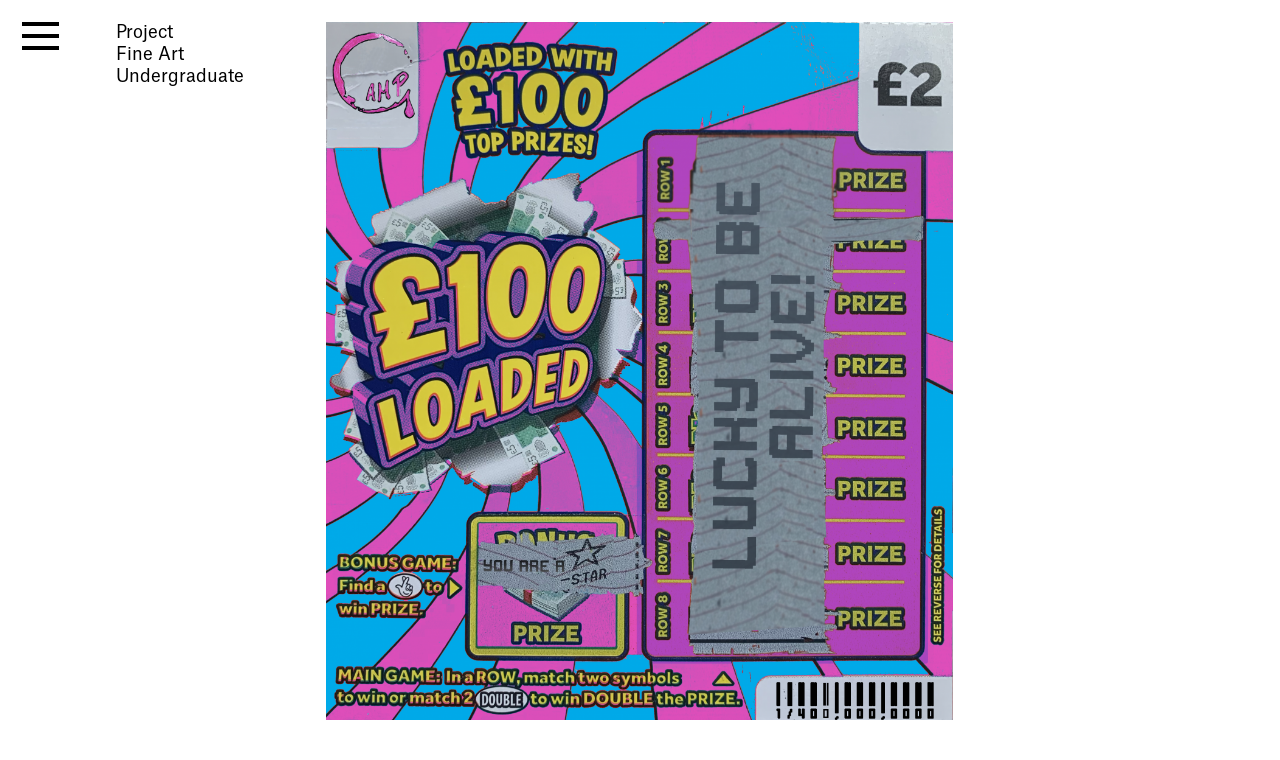

--- FILE ---
content_type: text/html; charset=UTF-8
request_url: https://gallery.shu.ac.uk/project/your-chances-of-being-alive-are-1-in-400-trillion/
body_size: 74736
content:
	<!doctype html>
<!--[if lt IE 7]><html class="no-js ie ie6 lt-ie9 lt-ie8 lt-ie7" lang="en-GB"> <![endif]-->
<!--[if IE 7]><html class="no-js ie ie7 lt-ie9 lt-ie8" lang="en-GB"> <![endif]-->
<!--[if IE 8]><html class="no-js ie ie8 lt-ie9" lang="en-GB"> <![endif]-->
<!--[if gt IE 8]><!--><html class="no-js" lang="en-GB"> <!--<![endif]-->
<head><script async src='https://www.googletagmanager.com/gtag/js?id=G-FXGWES34YF'></script><script>window.dataLayer = window.dataLayer || [];function gtag(){dataLayer.push(arguments);}gtag('js', new Date());gtag('config', 'G-FXGWES34YF');</script><!-- -->
    <meta charset="UTF-8" />
        <title>   
                            Your chances of being alive are 1 in 400 trillion | Sheffield Hallam University - Sheffield Hallam University
                    </title>
    <meta name="description" content="Gallery">
    <meta http-equiv="Content-Type" content="text/html; charset=UTF-8" />
    <meta http-equiv="X-UA-Compatible" content="IE=edge,chrome=1">
    <meta name="viewport" content="width=device-width, initial-scale=1.0">
    <link rel="pingback" href="https://gallery.shu.ac.uk/xmlrpc.php" />
    <title>Your chances of being alive are 1 in 400 trillion | Sheffield Hallam University</title>
<meta name='robots' content='max-image-preview:large' />
	<style>img:is([sizes="auto" i], [sizes^="auto," i]) { contain-intrinsic-size: 3000px 1500px }</style>
	<link rel='stylesheet' id='wp-block-library-css' href='https://gallery.shu.ac.uk/wp-includes/css/dist/block-library/style.min.css?ver=6.8.3' type='text/css' media='all' />
<style id='wp-block-library-theme-inline-css' type='text/css'>
.wp-block-audio :where(figcaption){color:#555;font-size:13px;text-align:center}.is-dark-theme .wp-block-audio :where(figcaption){color:#ffffffa6}.wp-block-audio{margin:0 0 1em}.wp-block-code{border:1px solid #ccc;border-radius:4px;font-family:Menlo,Consolas,monaco,monospace;padding:.8em 1em}.wp-block-embed :where(figcaption){color:#555;font-size:13px;text-align:center}.is-dark-theme .wp-block-embed :where(figcaption){color:#ffffffa6}.wp-block-embed{margin:0 0 1em}.blocks-gallery-caption{color:#555;font-size:13px;text-align:center}.is-dark-theme .blocks-gallery-caption{color:#ffffffa6}:root :where(.wp-block-image figcaption){color:#555;font-size:13px;text-align:center}.is-dark-theme :root :where(.wp-block-image figcaption){color:#ffffffa6}.wp-block-image{margin:0 0 1em}.wp-block-pullquote{border-bottom:4px solid;border-top:4px solid;color:currentColor;margin-bottom:1.75em}.wp-block-pullquote cite,.wp-block-pullquote footer,.wp-block-pullquote__citation{color:currentColor;font-size:.8125em;font-style:normal;text-transform:uppercase}.wp-block-quote{border-left:.25em solid;margin:0 0 1.75em;padding-left:1em}.wp-block-quote cite,.wp-block-quote footer{color:currentColor;font-size:.8125em;font-style:normal;position:relative}.wp-block-quote:where(.has-text-align-right){border-left:none;border-right:.25em solid;padding-left:0;padding-right:1em}.wp-block-quote:where(.has-text-align-center){border:none;padding-left:0}.wp-block-quote.is-large,.wp-block-quote.is-style-large,.wp-block-quote:where(.is-style-plain){border:none}.wp-block-search .wp-block-search__label{font-weight:700}.wp-block-search__button{border:1px solid #ccc;padding:.375em .625em}:where(.wp-block-group.has-background){padding:1.25em 2.375em}.wp-block-separator.has-css-opacity{opacity:.4}.wp-block-separator{border:none;border-bottom:2px solid;margin-left:auto;margin-right:auto}.wp-block-separator.has-alpha-channel-opacity{opacity:1}.wp-block-separator:not(.is-style-wide):not(.is-style-dots){width:100px}.wp-block-separator.has-background:not(.is-style-dots){border-bottom:none;height:1px}.wp-block-separator.has-background:not(.is-style-wide):not(.is-style-dots){height:2px}.wp-block-table{margin:0 0 1em}.wp-block-table td,.wp-block-table th{word-break:normal}.wp-block-table :where(figcaption){color:#555;font-size:13px;text-align:center}.is-dark-theme .wp-block-table :where(figcaption){color:#ffffffa6}.wp-block-video :where(figcaption){color:#555;font-size:13px;text-align:center}.is-dark-theme .wp-block-video :where(figcaption){color:#ffffffa6}.wp-block-video{margin:0 0 1em}:root :where(.wp-block-template-part.has-background){margin-bottom:0;margin-top:0;padding:1.25em 2.375em}
</style>
<style id='classic-theme-styles-inline-css' type='text/css'>
/*! This file is auto-generated */
.wp-block-button__link{color:#fff;background-color:#32373c;border-radius:9999px;box-shadow:none;text-decoration:none;padding:calc(.667em + 2px) calc(1.333em + 2px);font-size:1.125em}.wp-block-file__button{background:#32373c;color:#fff;text-decoration:none}
</style>
<link rel='stylesheet' id='myguten-style-css' href='https://gallery.shu.ac.uk/wp-content/themes/shu/partials/blocks/interview/interview.min.css?ver=6.8.3' type='text/css' media='all' />
<style id='global-styles-inline-css' type='text/css'>
:root{--wp--preset--aspect-ratio--square: 1;--wp--preset--aspect-ratio--4-3: 4/3;--wp--preset--aspect-ratio--3-4: 3/4;--wp--preset--aspect-ratio--3-2: 3/2;--wp--preset--aspect-ratio--2-3: 2/3;--wp--preset--aspect-ratio--16-9: 16/9;--wp--preset--aspect-ratio--9-16: 9/16;--wp--preset--color--black: #000000;--wp--preset--color--cyan-bluish-gray: #abb8c3;--wp--preset--color--white: #ffffff;--wp--preset--color--pale-pink: #f78da7;--wp--preset--color--vivid-red: #cf2e2e;--wp--preset--color--luminous-vivid-orange: #ff6900;--wp--preset--color--luminous-vivid-amber: #fcb900;--wp--preset--color--light-green-cyan: #7bdcb5;--wp--preset--color--vivid-green-cyan: #00d084;--wp--preset--color--pale-cyan-blue: #8ed1fc;--wp--preset--color--vivid-cyan-blue: #0693e3;--wp--preset--color--vivid-purple: #9b51e0;--wp--preset--gradient--vivid-cyan-blue-to-vivid-purple: linear-gradient(135deg,rgba(6,147,227,1) 0%,rgb(155,81,224) 100%);--wp--preset--gradient--light-green-cyan-to-vivid-green-cyan: linear-gradient(135deg,rgb(122,220,180) 0%,rgb(0,208,130) 100%);--wp--preset--gradient--luminous-vivid-amber-to-luminous-vivid-orange: linear-gradient(135deg,rgba(252,185,0,1) 0%,rgba(255,105,0,1) 100%);--wp--preset--gradient--luminous-vivid-orange-to-vivid-red: linear-gradient(135deg,rgba(255,105,0,1) 0%,rgb(207,46,46) 100%);--wp--preset--gradient--very-light-gray-to-cyan-bluish-gray: linear-gradient(135deg,rgb(238,238,238) 0%,rgb(169,184,195) 100%);--wp--preset--gradient--cool-to-warm-spectrum: linear-gradient(135deg,rgb(74,234,220) 0%,rgb(151,120,209) 20%,rgb(207,42,186) 40%,rgb(238,44,130) 60%,rgb(251,105,98) 80%,rgb(254,248,76) 100%);--wp--preset--gradient--blush-light-purple: linear-gradient(135deg,rgb(255,206,236) 0%,rgb(152,150,240) 100%);--wp--preset--gradient--blush-bordeaux: linear-gradient(135deg,rgb(254,205,165) 0%,rgb(254,45,45) 50%,rgb(107,0,62) 100%);--wp--preset--gradient--luminous-dusk: linear-gradient(135deg,rgb(255,203,112) 0%,rgb(199,81,192) 50%,rgb(65,88,208) 100%);--wp--preset--gradient--pale-ocean: linear-gradient(135deg,rgb(255,245,203) 0%,rgb(182,227,212) 50%,rgb(51,167,181) 100%);--wp--preset--gradient--electric-grass: linear-gradient(135deg,rgb(202,248,128) 0%,rgb(113,206,126) 100%);--wp--preset--gradient--midnight: linear-gradient(135deg,rgb(2,3,129) 0%,rgb(40,116,252) 100%);--wp--preset--font-size--small: 13px;--wp--preset--font-size--medium: 20px;--wp--preset--font-size--large: 36px;--wp--preset--font-size--x-large: 42px;--wp--preset--spacing--20: 0.44rem;--wp--preset--spacing--30: 0.67rem;--wp--preset--spacing--40: 1rem;--wp--preset--spacing--50: 1.5rem;--wp--preset--spacing--60: 2.25rem;--wp--preset--spacing--70: 3.38rem;--wp--preset--spacing--80: 5.06rem;--wp--preset--shadow--natural: 6px 6px 9px rgba(0, 0, 0, 0.2);--wp--preset--shadow--deep: 12px 12px 50px rgba(0, 0, 0, 0.4);--wp--preset--shadow--sharp: 6px 6px 0px rgba(0, 0, 0, 0.2);--wp--preset--shadow--outlined: 6px 6px 0px -3px rgba(255, 255, 255, 1), 6px 6px rgba(0, 0, 0, 1);--wp--preset--shadow--crisp: 6px 6px 0px rgba(0, 0, 0, 1);}:where(.is-layout-flex){gap: 0.5em;}:where(.is-layout-grid){gap: 0.5em;}body .is-layout-flex{display: flex;}.is-layout-flex{flex-wrap: wrap;align-items: center;}.is-layout-flex > :is(*, div){margin: 0;}body .is-layout-grid{display: grid;}.is-layout-grid > :is(*, div){margin: 0;}:where(.wp-block-columns.is-layout-flex){gap: 2em;}:where(.wp-block-columns.is-layout-grid){gap: 2em;}:where(.wp-block-post-template.is-layout-flex){gap: 1.25em;}:where(.wp-block-post-template.is-layout-grid){gap: 1.25em;}.has-black-color{color: var(--wp--preset--color--black) !important;}.has-cyan-bluish-gray-color{color: var(--wp--preset--color--cyan-bluish-gray) !important;}.has-white-color{color: var(--wp--preset--color--white) !important;}.has-pale-pink-color{color: var(--wp--preset--color--pale-pink) !important;}.has-vivid-red-color{color: var(--wp--preset--color--vivid-red) !important;}.has-luminous-vivid-orange-color{color: var(--wp--preset--color--luminous-vivid-orange) !important;}.has-luminous-vivid-amber-color{color: var(--wp--preset--color--luminous-vivid-amber) !important;}.has-light-green-cyan-color{color: var(--wp--preset--color--light-green-cyan) !important;}.has-vivid-green-cyan-color{color: var(--wp--preset--color--vivid-green-cyan) !important;}.has-pale-cyan-blue-color{color: var(--wp--preset--color--pale-cyan-blue) !important;}.has-vivid-cyan-blue-color{color: var(--wp--preset--color--vivid-cyan-blue) !important;}.has-vivid-purple-color{color: var(--wp--preset--color--vivid-purple) !important;}.has-black-background-color{background-color: var(--wp--preset--color--black) !important;}.has-cyan-bluish-gray-background-color{background-color: var(--wp--preset--color--cyan-bluish-gray) !important;}.has-white-background-color{background-color: var(--wp--preset--color--white) !important;}.has-pale-pink-background-color{background-color: var(--wp--preset--color--pale-pink) !important;}.has-vivid-red-background-color{background-color: var(--wp--preset--color--vivid-red) !important;}.has-luminous-vivid-orange-background-color{background-color: var(--wp--preset--color--luminous-vivid-orange) !important;}.has-luminous-vivid-amber-background-color{background-color: var(--wp--preset--color--luminous-vivid-amber) !important;}.has-light-green-cyan-background-color{background-color: var(--wp--preset--color--light-green-cyan) !important;}.has-vivid-green-cyan-background-color{background-color: var(--wp--preset--color--vivid-green-cyan) !important;}.has-pale-cyan-blue-background-color{background-color: var(--wp--preset--color--pale-cyan-blue) !important;}.has-vivid-cyan-blue-background-color{background-color: var(--wp--preset--color--vivid-cyan-blue) !important;}.has-vivid-purple-background-color{background-color: var(--wp--preset--color--vivid-purple) !important;}.has-black-border-color{border-color: var(--wp--preset--color--black) !important;}.has-cyan-bluish-gray-border-color{border-color: var(--wp--preset--color--cyan-bluish-gray) !important;}.has-white-border-color{border-color: var(--wp--preset--color--white) !important;}.has-pale-pink-border-color{border-color: var(--wp--preset--color--pale-pink) !important;}.has-vivid-red-border-color{border-color: var(--wp--preset--color--vivid-red) !important;}.has-luminous-vivid-orange-border-color{border-color: var(--wp--preset--color--luminous-vivid-orange) !important;}.has-luminous-vivid-amber-border-color{border-color: var(--wp--preset--color--luminous-vivid-amber) !important;}.has-light-green-cyan-border-color{border-color: var(--wp--preset--color--light-green-cyan) !important;}.has-vivid-green-cyan-border-color{border-color: var(--wp--preset--color--vivid-green-cyan) !important;}.has-pale-cyan-blue-border-color{border-color: var(--wp--preset--color--pale-cyan-blue) !important;}.has-vivid-cyan-blue-border-color{border-color: var(--wp--preset--color--vivid-cyan-blue) !important;}.has-vivid-purple-border-color{border-color: var(--wp--preset--color--vivid-purple) !important;}.has-vivid-cyan-blue-to-vivid-purple-gradient-background{background: var(--wp--preset--gradient--vivid-cyan-blue-to-vivid-purple) !important;}.has-light-green-cyan-to-vivid-green-cyan-gradient-background{background: var(--wp--preset--gradient--light-green-cyan-to-vivid-green-cyan) !important;}.has-luminous-vivid-amber-to-luminous-vivid-orange-gradient-background{background: var(--wp--preset--gradient--luminous-vivid-amber-to-luminous-vivid-orange) !important;}.has-luminous-vivid-orange-to-vivid-red-gradient-background{background: var(--wp--preset--gradient--luminous-vivid-orange-to-vivid-red) !important;}.has-very-light-gray-to-cyan-bluish-gray-gradient-background{background: var(--wp--preset--gradient--very-light-gray-to-cyan-bluish-gray) !important;}.has-cool-to-warm-spectrum-gradient-background{background: var(--wp--preset--gradient--cool-to-warm-spectrum) !important;}.has-blush-light-purple-gradient-background{background: var(--wp--preset--gradient--blush-light-purple) !important;}.has-blush-bordeaux-gradient-background{background: var(--wp--preset--gradient--blush-bordeaux) !important;}.has-luminous-dusk-gradient-background{background: var(--wp--preset--gradient--luminous-dusk) !important;}.has-pale-ocean-gradient-background{background: var(--wp--preset--gradient--pale-ocean) !important;}.has-electric-grass-gradient-background{background: var(--wp--preset--gradient--electric-grass) !important;}.has-midnight-gradient-background{background: var(--wp--preset--gradient--midnight) !important;}.has-small-font-size{font-size: var(--wp--preset--font-size--small) !important;}.has-medium-font-size{font-size: var(--wp--preset--font-size--medium) !important;}.has-large-font-size{font-size: var(--wp--preset--font-size--large) !important;}.has-x-large-font-size{font-size: var(--wp--preset--font-size--x-large) !important;}
:where(.wp-block-post-template.is-layout-flex){gap: 1.25em;}:where(.wp-block-post-template.is-layout-grid){gap: 1.25em;}
:where(.wp-block-columns.is-layout-flex){gap: 2em;}:where(.wp-block-columns.is-layout-grid){gap: 2em;}
:root :where(.wp-block-pullquote){font-size: 1.5em;line-height: 1.6;}
</style>
<link rel='stylesheet' id='core-css' href='https://gallery.shu.ac.uk/wp-content/themes/shu/assets/style.css?ver=1743755216' type='text/css' media='all' />
<script type="text/javascript" src="https://gallery.shu.ac.uk/wp-content/plugins/stop-user-enumeration/frontend/js/frontend.js?ver=1.7.5" id="stop-user-enumeration-js" defer="defer" data-wp-strategy="defer"></script>
<link rel="https://api.w.org/" href="https://gallery.shu.ac.uk/wp-json/" /><link rel="alternate" title="JSON" type="application/json" href="https://gallery.shu.ac.uk/wp-json/wp/v2/projects/4575" /><link rel="EditURI" type="application/rsd+xml" title="RSD" href="https://gallery.shu.ac.uk/xmlrpc.php?rsd" />
<meta name="generator" content="WordPress 6.8.3" />
<link rel='shortlink' href='https://gallery.shu.ac.uk/?p=4575' />
<link rel="alternate" title="oEmbed (JSON)" type="application/json+oembed" href="https://gallery.shu.ac.uk/wp-json/oembed/1.0/embed?url=https%3A%2F%2Fgallery.shu.ac.uk%2Fproject%2Fyour-chances-of-being-alive-are-1-in-400-trillion%2F" />
<link rel="alternate" title="oEmbed (XML)" type="text/xml+oembed" href="https://gallery.shu.ac.uk/wp-json/oembed/1.0/embed?url=https%3A%2F%2Fgallery.shu.ac.uk%2Fproject%2Fyour-chances-of-being-alive-are-1-in-400-trillion%2F&#038;format=xml" />
<!-- SEO meta tags powered by SmartCrawl https://wpmudev.com/project/smartcrawl-wordpress-seo/ -->
<link rel="canonical" href="https://gallery.shu.ac.uk/project/your-chances-of-being-alive-are-1-in-400-trillion/" />
<meta name="description" content="Emily Butler&#8216;s artwork explores the aesthetics and visuals of enjoyment and fun. With a deep love of the camp and kitsch, she creates works that explo ..." />
<script type="application/ld+json">{"@context":"https:\/\/schema.org","@graph":[{"@type":"Organization","@id":"https:\/\/gallery.shu.ac.uk\/#schema-publishing-organization","url":"https:\/\/gallery.shu.ac.uk","name":"Sheffield Hallam University"},{"@type":"WebSite","@id":"https:\/\/gallery.shu.ac.uk\/#schema-website","url":"https:\/\/gallery.shu.ac.uk","name":"Sheffield Hallam University","encoding":"UTF-8","potentialAction":{"@type":"SearchAction","target":"https:\/\/gallery.shu.ac.uk\/search\/{search_term_string}\/","query-input":"required name=search_term_string"}},{"@type":"BreadcrumbList","@id":"https:\/\/gallery.shu.ac.uk\/project\/your-chances-of-being-alive-are-1-in-400-trillion?page&work=your-chances-of-being-alive-are-1-in-400-trillion&post_type=work&name=your-chances-of-being-alive-are-1-in-400-trillion\/#breadcrumb","itemListElement":[{"@type":"ListItem","position":1,"name":"Home","item":"https:\/\/gallery.shu.ac.uk"},{"@type":"ListItem","position":2,"name":"Your chances of being alive are 1 in 400 trillion"}]},{"@type":"Person","@id":"https:\/\/gallery.shu.ac.uk\/author\/jodie-burns\/#schema-author","name":"Jodie Burns","url":"https:\/\/gallery.shu.ac.uk\/author\/jodie-burns\/"},{"@type":"WebPage","@id":"https:\/\/gallery.shu.ac.uk\/project\/your-chances-of-being-alive-are-1-in-400-trillion\/#schema-webpage","isPartOf":{"@id":"https:\/\/gallery.shu.ac.uk\/#schema-website"},"publisher":{"@id":"https:\/\/gallery.shu.ac.uk\/#schema-publishing-organization"},"url":"https:\/\/gallery.shu.ac.uk\/project\/your-chances-of-being-alive-are-1-in-400-trillion\/"},{"@type":"Article","mainEntityOfPage":{"@id":"https:\/\/gallery.shu.ac.uk\/project\/your-chances-of-being-alive-are-1-in-400-trillion\/#schema-webpage"},"author":{"@id":"https:\/\/gallery.shu.ac.uk\/author\/jodie-burns\/#schema-author"},"publisher":{"@id":"https:\/\/gallery.shu.ac.uk\/#schema-publishing-organization"},"dateModified":"2022-02-24T09:40:02","datePublished":"2021-06-15T11:46:20","headline":"Your chances of being alive are 1 in 400 trillion | Sheffield Hallam University","description":"Emily Butler&#8216;s artwork explores the aesthetics and visuals of enjoyment and fun. With a deep love of the camp and kitsch, she creates works that explo ...","name":"Your chances of being alive are 1 in 400 trillion","image":{"@type":"ImageObject","@id":"https:\/\/gallery.shu.ac.uk\/project\/your-chances-of-being-alive-are-1-in-400-trillion\/#schema-article-image","url":"https:\/\/gallery.shu.ac.uk\/wp-content\/uploads\/2021\/06\/lucky-to-be-alive.png","height":2858,"width":2559,"caption":"9.5cm x 11.5cm"},"thumbnailUrl":"https:\/\/gallery.shu.ac.uk\/wp-content\/uploads\/2021\/06\/lucky-to-be-alive.png"}]}</script>
<meta property="og:type" content="article" />
<meta property="og:url" content="https://gallery.shu.ac.uk/project/your-chances-of-being-alive-are-1-in-400-trillion/" />
<meta property="og:title" content="Your chances of being alive are 1 in 400 trillion | Sheffield Hallam University" />
<meta property="og:description" content="Emily Butler&#8216;s artwork explores the aesthetics and visuals of enjoyment and fun. With a deep love of the camp and kitsch, she creates works that explo ..." />
<meta property="og:image" content="https://gallery.shu.ac.uk/wp-content/uploads/2021/06/lucky-to-be-alive.png" />
<meta property="og:image:width" content="2559" />
<meta property="og:image:height" content="2858" />
<meta property="article:published_time" content="2021-06-15T11:46:20" />
<meta property="article:author" content="Jodie Burns" />
<meta name="twitter:card" content="summary_large_image" />
<meta name="twitter:title" content="Your chances of being alive are 1 in 400 trillion | Sheffield Hallam University" />
<meta name="twitter:description" content="Emily Butler&#8216;s artwork explores the aesthetics and visuals of enjoyment and fun. With a deep love of the camp and kitsch, she creates works that explo ..." />
<meta name="twitter:image" content="https://gallery.shu.ac.uk/wp-content/uploads/2021/06/lucky-to-be-alive.png" />
<!-- /SEO -->
<link rel="icon" href="https://gallery.shu.ac.uk/wp-content/uploads/2020/11/favicon-150x150.jpeg" sizes="32x32" />
<link rel="icon" href="https://gallery.shu.ac.uk/wp-content/uploads/2020/11/favicon-300x300.jpeg" sizes="192x192" />
<link rel="apple-touch-icon" href="https://gallery.shu.ac.uk/wp-content/uploads/2020/11/favicon-300x300.jpeg" />
<meta name="msapplication-TileImage" content="https://gallery.shu.ac.uk/wp-content/uploads/2020/11/favicon-300x300.jpeg" />

			</head>

	<body class="wp-singular work-template-default single single-work postid-4575 wp-custom-logo wp-embed-responsive wp-theme-shu bg-white text-base" data-template="base.twig">
	
		<header class="site-header">
							<div class="wrapper">
					<div id="main-navigation" class="">

		<button id="hamburger" class="trigger hamburger fixed top-4 left-4 z-50" aria-label="open menu" aria-expanded="false" >
			<span></span>
			<span></span>
			<span></span>
		</button>

<nav class="overlay z-15 hidden top-0 left-0 overflow-y-auto scrollbar-thin scrollbar-thumb-black scrollbar-track-transparent" id="navMenu" role="navigation">
	
	<div data-grid-menu class="wrapper relative z-20 grid grid-cols-1 lg:grid-cols-2 gap-4 lg:h-full">
		<div class="ml-[--indent] ">
			<div class="sticky top-0 grid gap-8 grid-rows-[auto,auto,auto,1fr] lg:h-[calc(var(--vh)*100-2*theme(spacing.4))]">
			<div class="text-lg md:text-xl relative in"><a class="w-full h-full absolute z-10" title="Sheffield Hallam University" href="https://gallery.shu.ac.uk" data-wpel-link="internal"></a><h1><span class="opacity-0">Sheffield Hallam University</span></br><span class="italic opacity-0" >Gallery</span></h1></div>
			<ul class="nav-items text-lg md:text-xl">
				
				
					<li class="nav-item menu-item menu-item-type-custom menu-item-object-custom">
						<a class="nav-item-link hover:underline focus:underline" href="/" data-wpel-link="internal">Home</a>
											</li>
				
				
					<li class="nav-item menu-item menu-item-type-post_type menu-item-object-page menu-item-has-children">
						<a class="nav-item-link hover:underline focus:underline" href="https://gallery.shu.ac.uk/visit-us/" data-wpel-link="internal">Visit...</a>
												<div class="lg:fixed lg:top-4 lg:w-[--grid-menu-col-1-width] lg:right-4 lg:pr-8">
							<ul class="nav nav-drop hidden" data-before="View...">
								<li tabindex="-1" class="hidden lg:block pb-8">View...</li>
															<li class="nav-drop-item inline-block">
									<a class="nav-link hover:underline focus:underline" href="https://gallery.shu.ac.uk/visit-us/" data-wpel-link="internal">Visit Us</a></a><span>, </span>								</li>
															<li class="nav-drop-item inline-block">
									<a class="nav-link hover:underline focus:underline" href="https://gallery.shu.ac.uk/theme/outreach/" data-wpel-link="internal">Schools and Colleges</a></a><span>, </span>								</li>
															<li class="nav-drop-item inline-block">
									<a class="nav-link hover:underline focus:underline" href="https://gallery.shu.ac.uk/our-building/" data-wpel-link="internal">Our Building</a></a><span>, </span>								</li>
															<li class="nav-drop-item inline-block">
									<a class="nav-link hover:underline focus:underline" href="https://www.shu.ac.uk/myhallam/university-life/future-now" data-wpel-link="external" rel="external noopener noreferrer">Future Now</a></a><span>, </span>								</li>
															<li class="nav-drop-item inline-block">
									<a class="nav-link hover:underline focus:underline" href="https://gallery.shu.ac.uk/?post_type=event&amp;p=13663&amp;preview=true" data-wpel-link="internal">Campus Art Trail</a></a>								</li>
														</ul>
						</div>
											</li>
				
				
					<li class="nav-item menu-item menu-item-type-custom menu-item-object-custom menu-item-has-children">
						<a class="nav-item-link hover:underline focus:underline" href="https://www.shu.ac.uk/courses/art-and-design?page=0&amp;perPage=5&amp;query=&amp;yearOfEntry=2023%2F24" data-wpel-link="external" rel="external noopener noreferrer">Study...</a>
												<div class="lg:fixed lg:top-4 lg:w-[--grid-menu-col-1-width] lg:right-4 lg:pr-8">
							<ul class="nav nav-drop hidden" data-before="View...">
								<li tabindex="-1" class="hidden lg:block pb-8">View...</li>
															<li class="nav-drop-item inline-block">
									<a class="nav-link hover:underline focus:underline" href="https://www.shu.ac.uk/courses/art-and-design?page=0&amp;perPage=5&amp;query=&amp;yearOfEntry=2023%2F24" data-wpel-link="external" rel="external noopener noreferrer">Our Courses</a></a><span>, </span>								</li>
															<li class="nav-drop-item inline-block">
									<a class="nav-link hover:underline focus:underline" href="https://www.shu.ac.uk/visit-us" data-wpel-link="external" rel="external noopener noreferrer">Open Days</a></a>								</li>
														</ul>
						</div>
											</li>
				
				
					<li class="nav-item menu-item menu-item-type-post_type menu-item-object-page menu-item-has-children">
						<a class="nav-item-link hover:underline focus:underline" href="https://gallery.shu.ac.uk/contact/" data-wpel-link="internal">Contact...</a>
												<div class="lg:fixed lg:top-4 lg:w-[--grid-menu-col-1-width] lg:right-4 lg:pr-8">
							<ul class="nav nav-drop hidden" data-before="View...">
								<li tabindex="-1" class="hidden lg:block pb-8">View...</li>
															<li class="nav-drop-item inline-block">
									<a class="nav-link hover:underline focus:underline" href="https://gallery.shu.ac.uk/contact/" data-wpel-link="internal">Contact</a></a><span>, </span>								</li>
															<li class="nav-drop-item inline-block">
									<a class="nav-link hover:underline focus:underline" href="https://gallery.shu.ac.uk/socials/" data-wpel-link="internal">Socials</a></a>								</li>
														</ul>
						</div>
											</li>
								</ul>

				<ul class="nav-items text-lg md:text-xl">
											<li class="nav-item menu-item menu-item-type-custom menu-item-object-custom menu-item-has-children">
							<a class="nav-item-link hover:underline focus:underline" href="https://gallery.shu.ac.uk/theme/events-ad-activities/" data-wpel-link="internal">Past Events...</a>
														<div class="lg:fixed lg:top-4 lg:w-[--grid-menu-col-1-width] lg:right-4 lg:pr-8">
								<ul class="nav nav-drop hidden" data-before="View...">
									<li tabindex="-1" class="hidden lg:block pb-8">View...</li>
																	<li class="nav-drop-item inline-block">
										<a class="nav-link hover:underline focus:underline" href="https://gallery.shu.ac.uk/theme/degree-shows/" data-wpel-link="internal">Degree Shows</a></a><span>, </span>									</li>
																	<li class="nav-drop-item inline-block">
										<a class="nav-link hover:underline focus:underline" href="https://gallery.shu.ac.uk/theme/exhibitions-ad-activities/" data-wpel-link="internal">Exhibitions</a></a><span>, </span>									</li>
																	<li class="nav-drop-item inline-block">
										<a class="nav-link hover:underline focus:underline" href="https://gallery.shu.ac.uk/theme/talks-lectures/" data-wpel-link="internal">Lectures</a></a><span>, </span>									</li>
																	<li class="nav-drop-item inline-block">
										<a class="nav-link hover:underline focus:underline" href="https://gallery.shu.ac.uk/theme/conferences/" data-wpel-link="internal">Conferences</a></a>									</li>
																</ul>
							</div>
													</li>
										</ul>

					<div class="text-lg md:text-xl flex flex-col justify-end">
						<div class="text-lg md:text-xl pb-4">Search:</div>
						<form id="search-form" action="#" class="flex border-b lg:border border-black lg:border-gray-400 w-full max-w-[600px]">
						<input id="search-field" type="text" class="grow w-[calc(100%_-_theme(spacing.5))]  bg-transparent placeholder:text-black outline-none shadow-none px-1" placeholder="..." name="s" value="" aria-label="Enter search term">
						<button class="px-2" type="submit" aria-label="Search"><svg
							xmlns="http://www.w3.org/2000/svg"
							viewBox="0 0 20 20"
							fill="currentColor"
							class="h-5 w-5">
							<path
							  fill-rule="evenodd"
							  d="M9 3.5a5.5 5.5 0 100 11 5.5 5.5 0 000-11zM2 9a7 7 0 1112.452 4.391l3.328 3.329a.75.75 0 11-1.06 1.06l-3.329-3.328A7 7 0 012 9z"
							  clip-rule="evenodd" />
						  </svg></button>
						<!-- required hidden field for admin-ajax.php -->
						<input type="hidden" name="action" value="load_posts">
						</form>
					</div>
				</div>	
		</div>
		<div data-search-area class="ml-[--indent] lg:ml-0 h-full grid auto-rows-min grid-cols-2 md:grid-cols-3 xl:grid-cols-4 gap-4 text-sm pb-8">
</div>
		
</div>

</nav><!-- /.nav-main -->

</div>
				</div>
					</header>

		<main role="main" class="site-main border-b mb-[--footer-height] border-black bg-white p-4">
			<div class="wrapper ">
				
	<div class="content-wrapper flex flex-col gap-4 lg:mt-[calc(-1*var(--snip-short-height))] ">
		
												<div>
			<div data-snip class="sticky top-0 text-sm lg:text-base lg:mix-blend-difference bg-white lg:bg-transparent lg:text-white z-10 min-h-[var(--spacing-14)] lg:min-h-[0px] h-30 opacity-0 lg:gap grid-cols-3 -mt-4 overflow-hidden border-black lg:border-0">
			<div class="ml-[--indent]">
				<div class="short top-0 opacity-1 pt-4 pb-2 will-change-transform">
					<div>    Project				
</div>
					<div>Fine Art</div>					<div>Undergraduate</div>				</div>
				<div class="long absolute top-0 opacity-0 pt-4 bg-white lg:bg-transparent pb-2 will-change-transform">
					<div>    Project				
</div>		
					<div>Emily Butler</div>					<div class="italic">Your chances of being alive are 1 in 400 trillion</div>
					<div>Fine Art</div>					<div>Undergraduate</div>				</div>
			</div>
		</div>

		<section data-head class="flex flex-col gap-4 opacity-0 pt-4 ">
			<div class="grow  min-h-[100px]  ">
															<figure class="col-span-full grid-cols-1 grid md:grid-cols-9 gap-4 justify-items-center last:mb-8">
						<img src="[data-uri]"
						class="col-span-full md:col-start-2 md:col-span-7"
						width="627"
						height="700"
						data-src="https://gallery.shu.ac.uk/wp-content/uploads/2021/06/lucky-to-be-alive-1031x1152.png"
						data-srcset="
						https://gallery.shu.ac.uk/wp-content/uploads/2021/06/lucky-to-be-alive-1031x1152.png 1031w,						https://gallery.shu.ac.uk/wp-content/uploads/2021/06/lucky-to-be-alive-627x700.png 627w,						https://gallery.shu.ac.uk/wp-content/uploads/2021/06/lucky-to-be-alive-917x1024.png 917w"
						sizes="(max-width: 976px) 100vw, 976px">

						<figcaption class="col-span-full grid sm:grid-cols-3 px-8 sm:px-0 pt-8 pb-4"><div class="text-sm col-start-2"><div class="italic">Lucky to be Alive</div><div>9.5cm x 11.5cm</div></div></figcaption>
					</figure>		
							</div>
			
			<div class="grid grid-cols-1 gap-4 md:grid-cols-2 lg:grid-cols-3 mb-4">
				<div data-title class="text-lg md:text-xl pr-4">
															<a class="hover:underline" href="https://gallery.shu.ac.uk/people/emily-butler/" title="Emily Butler" data-wpel-link="internal">Emily Butler</a>										<div class="italic">Your chances of being alive are 1 in 400 trillion</div>
													</div>
				<div class="pr-4 hidden 2xl:block wp-content"></div>
				<div class="pr-4 grid gap-4 col-span-1 row-start-2 lg:row-start-auto lg:col-span-1 lg:col-start-3 ">
																



<div class="grid gap-4">

        
    <div>
         
                <a class="underline" href="https://gallery.shu.ac.uk/contact/?message_to=Emily Butler" data-wpel-link="internal">Contact</a>
    </div>
   
            
</div>
									</div>
			</div>
		</section>
				<section data-middle class="grid grid-cols-1 gap-y-8 gap-x-4 md:grid-cols-4 lg:grid-cols-3 2xl:grid-cols-9 mb-8 opacity-0">
				<div class="wp-content col-span-full md:col-start-2 sm:col-span-2 lg:col-start-2 lg:col-span-1 block 2xl:hidden pr-4"></div>
				<div class="wp-content col-span-full md:col-start-2 sm:col-span-2 lg:col-start-2 lg:col-span-1 2xl:col-start-4 2xl:col-span-3 pr-4"><p><span style="font-weight: 400;"><a href="https://gallery.shu.ac.uk/student/emily-butler/" data-wpel-link="internal">Emily Butler</a>&#8216;s artwork explores the aesthetics and visuals of enjoyment and fun. With a deep love of the camp and kitsch, she creates works that explore the artificial and gaudy, theatrical and excessive. <em>Your chances of being alive are 1 in 400-trillion</em> is a reminder that humanity&#8217;s existence is already against the odds, so we should enjoy it.</span></p>
</div>
				<div class="col-span-full md:col-span-1 2xl:col-span-3 pr-4"><a class="underline" href="https://gallery.shu.ac.uk/theme/celebrations/" title="Celebrations" data-wpel-link="internal">Celebrations</a><span>, </span>				<a class="underline" href="https://gallery.shu.ac.uk/theme/communication/" title="Communication" data-wpel-link="internal">Communication</a><span>, </span>				<a class="underline" href="https://gallery.shu.ac.uk/theme/ideas/" title="Ideas" data-wpel-link="internal">Ideas</a><span>, </span>				<a class="underline" href="https://gallery.shu.ac.uk/theme/social-engagement/" title="Social Engagement" data-wpel-link="internal">Social Engagement</a><span>, </span>				<a class="underline" href="https://gallery.shu.ac.uk/theme/text/" title="Text" data-wpel-link="internal">Text</a>				</div>
				
								
				
		</section>

		</div>

					
						<section data-header="Explore" class="grid auto-cols-auto grid-cols-2 gap-4 md:grid-cols-4 lg:grid-cols-[repeat(6,1fr)] 2xl:grid-cols-[repeat(9,1fr)] border-t border-black pt-4 text-sm">
					<div class="border-b border-black"><div class="text-base md:text-lg">Explore
													<a class="underline" href="https://gallery.shu.ac.uk/discipline/fineart/" title="Fine Art" data-wpel-link="internal">Fine Art</a>
											</div></div>
										<article data-post-id="15953" class="grid-item relative group flex flex-col post-type-work w-full" id="post-15953">
			<a class="absolute w-full h-full z-1" title="Weight" href="https://gallery.shu.ac.uk/project/weight/" data-wpel-link="internal"></a>
					<div class="post-type">    Project				
</div>
		
					<div>Lauren Cater Donnison</div>
				
		<div class="italic">Weight</div>
		<div class="text-gray-400 ">Fine Art</div>

		<div class="grow flex flex-col justify-center mt-2 relative overflow-hidden image-box">
			<div class="relative"  style="padding-top:149.04284412033%"  >
    <img src="[data-uri]"
    class="w-full h-auto lazy absolute top-0 left-0 block group-hover:scale-110 origin-center transition transform"
    data-src="https://gallery.shu.ac.uk/wp-content/uploads/2025/07/screenshot-20250708-180729-gallery-lauren-cater.jpg"
    data-srcset="https://gallery.shu.ac.uk/wp-content/uploads/2025/07/screenshot-20250708-180729-gallery-lauren-cater-687x1024.jpg 687w,    https://gallery.shu.ac.uk/wp-content/uploads/2025/07/screenshot-20250708-180729-gallery-lauren-cater-768x1145.jpg 768w,    https://gallery.shu.ac.uk/wp-content/uploads/2025/07/screenshot-20250708-180729-gallery-lauren-cater-201x300.jpg 201w"
    sizes="(min-width: 768px) 75vw, (min-width: 1024px) 50vw, 25vw" alt="Weight">
</div>

		</div>
	</article>										<article data-post-id="15940" class="grid-item relative group flex flex-col post-type-work w-full" id="post-15940">
			<a class="absolute w-full h-full z-1" title="In Hindsight or In Hindrance?" href="https://gallery.shu.ac.uk/project/in-hindsight-or-in-hindrance/" data-wpel-link="internal"></a>
					<div class="post-type">    Project				
</div>
		
					<div>Joel Ford</div>
				
		<div class="italic">In Hindsight or In Hindrance?</div>
		<div class="text-gray-400 ">Fine Art</div>

		<div class="grow flex flex-col justify-center mt-2 relative overflow-hidden image-box">
			<div class="relative"  style="padding-top:148.23393167342%"  >
    <img src="[data-uri]"
    class="w-full h-auto lazy absolute top-0 left-0 block group-hover:scale-110 origin-center transition transform"
    data-src="https://gallery.shu.ac.uk/wp-content/uploads/2025/06/self-reflection-can-be-dangerous-high-quality-joel-ford-scaled.jpeg"
    data-srcset="https://gallery.shu.ac.uk/wp-content/uploads/2025/06/self-reflection-can-be-dangerous-high-quality-joel-ford-691x1024.jpeg 691w,    https://gallery.shu.ac.uk/wp-content/uploads/2025/06/self-reflection-can-be-dangerous-high-quality-joel-ford-768x1139.jpeg 768w,    https://gallery.shu.ac.uk/wp-content/uploads/2025/06/self-reflection-can-be-dangerous-high-quality-joel-ford-202x300.jpeg 202w"
    sizes="(min-width: 768px) 75vw, (min-width: 1024px) 50vw, 25vw" alt="Self-Reflection Can Be Dangerous">
</div>

		</div>
	</article>										<article data-post-id="15851" class="grid-item relative group flex flex-col post-type-work w-full" id="post-15851">
			<a class="absolute w-full h-full z-1" title="Elysium of Sisyphus" href="https://gallery.shu.ac.uk/project/elysium-of-sisyphus/" data-wpel-link="internal"></a>
					<div class="post-type">    Project				
</div>
		
					<div>Rien Rajwadi</div>
				
		<div class="italic">Elysium of Sisyphus</div>
		<div class="text-gray-400 ">Fine Art</div>

		<div class="grow flex flex-col justify-center mt-2 relative overflow-hidden image-box">
			<div class="relative"  style="padding-top:111.53350515464%"  >
    <img src="[data-uri]"
    class="w-full h-auto lazy absolute top-0 left-0 block group-hover:scale-110 origin-center transition transform"
    data-src="https://gallery.shu.ac.uk/wp-content/uploads/2025/05/image-6-rien-rajwadi.jpg"
    data-srcset="https://gallery.shu.ac.uk/wp-content/uploads/2025/05/image-6-rien-rajwadi-918x1024.jpg 918w,    https://gallery.shu.ac.uk/wp-content/uploads/2025/05/image-6-rien-rajwadi-768x857.jpg 768w,    https://gallery.shu.ac.uk/wp-content/uploads/2025/05/image-6-rien-rajwadi-269x300.jpg 269w"
    sizes="(min-width: 768px) 75vw, (min-width: 1024px) 50vw, 25vw" alt="Elysium of Sisyphus, completed corner point focus">
</div>

		</div>
	</article>										<article data-post-id="15815" class="grid-item relative group flex flex-col post-type-work w-full" id="post-15815">
			<a class="absolute w-full h-full z-1" title="Threshold" href="https://gallery.shu.ac.uk/project/threshold/" data-wpel-link="internal"></a>
					<div class="post-type">    Project				
</div>
		
					<div>Avellana Ord</div>
				
		<div class="italic">Threshold</div>
		<div class="text-gray-400 ">Fine Art</div>

		<div class="grow flex flex-col justify-center mt-2 relative overflow-hidden image-box">
			<div class="relative"  style="padding-top:96.759259259259%"  >
    <img src="[data-uri]"
    class="w-full h-auto lazy absolute top-0 left-0 block group-hover:scale-110 origin-center transition transform"
    data-src="https://gallery.shu.ac.uk/wp-content/uploads/2025/05/1000015064-ava-ord.jpg"
    data-srcset="https://gallery.shu.ac.uk/wp-content/uploads/2025/05/1000015064-ava-ord-1024x991.jpg 1024w,    https://gallery.shu.ac.uk/wp-content/uploads/2025/05/1000015064-ava-ord-768x743.jpg 768w,    https://gallery.shu.ac.uk/wp-content/uploads/2025/05/1000015064-ava-ord-300x290.jpg 300w"
    sizes="(min-width: 768px) 75vw, (min-width: 1024px) 50vw, 25vw" alt="Threshold &amp;#8211; A Collection of Drawings">
</div>

		</div>
	</article>										<article data-post-id="15792" class="grid-item relative group flex flex-col post-type-work w-full" id="post-15792">
			<a class="absolute w-full h-full z-1" title="Cultivate" href="https://gallery.shu.ac.uk/project/cultivate/" data-wpel-link="internal"></a>
					<div class="post-type">    Project				
</div>
		
					<div>Maya Attwood</div>
				
		<div class="italic">Cultivate</div>
		<div class="text-gray-400 ">Fine Art</div>

		<div class="grow flex flex-col justify-center mt-2 relative overflow-hidden image-box">
			<div class="relative"  style="padding-top:66.6796875%"  >
    <img src="[data-uri]"
    class="w-full h-auto lazy absolute top-0 left-0 block group-hover:scale-110 origin-center transition transform"
    data-src="https://gallery.shu.ac.uk/wp-content/uploads/2025/05/img-9709-1-maya-attwood-scaled.jpg"
    data-srcset="https://gallery.shu.ac.uk/wp-content/uploads/2025/05/img-9709-1-maya-attwood-1024x683.jpg 1024w,    https://gallery.shu.ac.uk/wp-content/uploads/2025/05/img-9709-1-maya-attwood-768x512.jpg 768w,    https://gallery.shu.ac.uk/wp-content/uploads/2025/05/img-9709-1-maya-attwood-300x200.jpg 300w"
    sizes="(min-width: 768px) 75vw, (min-width: 1024px) 50vw, 25vw" alt="Flower Hammering">
</div>

		</div>
	</article>										<article data-post-id="15784" class="grid-item relative group flex flex-col post-type-work w-full" id="post-15784">
			<a class="absolute w-full h-full z-1" title="AUTONOMY" href="https://gallery.shu.ac.uk/project/autonomy/" data-wpel-link="internal"></a>
					<div class="post-type">    Project				
</div>
		
					<div>Mia Sky Cooper</div>
				
		<div class="italic">AUTONOMY</div>
		<div class="text-gray-400 ">Fine Art</div>

		<div class="grow flex flex-col justify-center mt-2 relative overflow-hidden image-box">
			<div class="relative"  style="padding-top:45.8984375%"  >
    <img src="[data-uri]"
    class="w-full h-auto lazy absolute top-0 left-0 block group-hover:scale-110 origin-center transition transform"
    data-src="https://gallery.shu.ac.uk/wp-content/uploads/2025/05/img-20250508-wa0012-mia-cooper.jpg"
    data-srcset="https://gallery.shu.ac.uk/wp-content/uploads/2025/05/img-20250508-wa0012-mia-cooper-1024x470.jpg 1024w,    https://gallery.shu.ac.uk/wp-content/uploads/2025/05/img-20250508-wa0012-mia-cooper-768x353.jpg 768w,    https://gallery.shu.ac.uk/wp-content/uploads/2025/05/img-20250508-wa0012-mia-cooper-300x138.jpg 300w"
    sizes="(min-width: 768px) 75vw, (min-width: 1024px) 50vw, 25vw" alt="AUTONOMY">
</div>

		</div>
	</article>										<article data-post-id="15743" class="grid-item relative group flex flex-col post-type-work w-full" id="post-15743">
			<a class="absolute w-full h-full z-1" title="Waiting Room in ‘BLUE’s bLUE’" href="https://gallery.shu.ac.uk/project/waiting-room-in-blues-blue/" data-wpel-link="internal"></a>
					<div class="post-type">    Project				
</div>
		
					<div>Blue Dunnington-Booth</div>
				
		<div class="italic">Waiting Room in ‘BLUE’s bLUE’</div>
		<div class="text-gray-400 ">Fine Art</div>

		<div class="grow flex flex-col justify-center mt-2 relative overflow-hidden image-box">
			<div class="relative"  style="padding-top:99.91452991453%"  >
    <img src="[data-uri]"
    class="w-full h-auto lazy absolute top-0 left-0 block group-hover:scale-110 origin-center transition transform"
    data-src="https://gallery.shu.ac.uk/wp-content/uploads/2025/05/img-5033-blue-booth.jpeg"
    data-srcset="https://gallery.shu.ac.uk/wp-content/uploads/2025/05/img-5033-blue-booth-1024x1024.jpeg 1024w,    https://gallery.shu.ac.uk/wp-content/uploads/2025/05/img-5033-blue-booth-768x767.jpeg 768w,    https://gallery.shu.ac.uk/wp-content/uploads/2025/05/img-5033-blue-booth-300x300.jpeg 300w"
    sizes="(min-width: 768px) 75vw, (min-width: 1024px) 50vw, 25vw" alt="Waiting Room in ‘BLUE’s bLUE">
</div>

		</div>
	</article>										<article data-post-id="15762" class="grid-item relative group flex flex-col post-type-work w-full" id="post-15762">
			<a class="absolute w-full h-full z-1" title="The Grown-ups Table" href="https://gallery.shu.ac.uk/project/the-grown-ups-table/" data-wpel-link="internal"></a>
					<div class="post-type">    Project				
</div>
		
					<div>Robyn Gillmore</div>
				
		<div class="italic">The Grown-ups Table</div>
		<div class="text-gray-400 ">Fine Art</div>

		<div class="grow flex flex-col justify-center mt-2 relative overflow-hidden image-box">
			<div class="relative"  style="padding-top:75%"  >
    <img src="[data-uri]"
    class="w-full h-auto lazy absolute top-0 left-0 block group-hover:scale-110 origin-center transition transform"
    data-src="https://gallery.shu.ac.uk/wp-content/uploads/2025/05/act-ii-thorns-robyn-gillmore-scaled.jpg"
    data-srcset="https://gallery.shu.ac.uk/wp-content/uploads/2025/05/act-ii-thorns-robyn-gillmore-1024x768.jpg 1024w,    https://gallery.shu.ac.uk/wp-content/uploads/2025/05/act-ii-thorns-robyn-gillmore-768x576.jpg 768w,    https://gallery.shu.ac.uk/wp-content/uploads/2025/05/act-ii-thorns-robyn-gillmore-300x225.jpg 300w"
    sizes="(min-width: 768px) 75vw, (min-width: 1024px) 50vw, 25vw" alt="The Grown-ups Table">
</div>

		</div>
	</article>										<article data-post-id="15753" class="grid-item relative group flex flex-col post-type-work w-full" id="post-15753">
			<a class="absolute w-full h-full z-1" title="Help Needed to Redo Time (to Morning)" href="https://gallery.shu.ac.uk/project/help-needed-to-redo-time-to-morning/" data-wpel-link="internal"></a>
					<div class="post-type">    Project				
</div>
		
					<div>Jim Ever</div>
				
		<div class="italic">Help Needed to Redo Time (to Morning)</div>
		<div class="text-gray-400 ">Fine Art</div>

		<div class="grow flex flex-col justify-center mt-2 relative overflow-hidden image-box">
			<div class="relative"  style="padding-top:75%"  >
    <img src="[data-uri]"
    class="w-full h-auto lazy absolute top-0 left-0 block group-hover:scale-110 origin-center transition transform"
    data-src="https://gallery.shu.ac.uk/wp-content/uploads/2025/05/hntrttm-installation-view-james-elliott-kemp-1-scaled.jpg"
    data-srcset="https://gallery.shu.ac.uk/wp-content/uploads/2025/05/hntrttm-installation-view-james-elliott-kemp-1-1024x768.jpg 1024w,    https://gallery.shu.ac.uk/wp-content/uploads/2025/05/hntrttm-installation-view-james-elliott-kemp-1-768x576.jpg 768w,    https://gallery.shu.ac.uk/wp-content/uploads/2025/05/hntrttm-installation-view-james-elliott-kemp-1-300x225.jpg 300w"
    sizes="(min-width: 768px) 75vw, (min-width: 1024px) 50vw, 25vw" alt="Help Needed to Redo Time (to Morning)">
</div>

		</div>
	</article>										<article data-post-id="15725" class="grid-item relative group flex flex-col post-type-work w-full" id="post-15725">
			<a class="absolute w-full h-full z-1" title="Channel Flicker" href="https://gallery.shu.ac.uk/project/channel-flicker/" data-wpel-link="internal"></a>
					<div class="post-type">    Project				
</div>
		
					<div>Monty Stocker</div>
				
		<div class="italic">Channel Flicker</div>
		<div class="text-gray-400 ">Fine Art</div>

		<div class="grow flex flex-col justify-center mt-2 relative overflow-hidden image-box">
			<div class="relative"  style="padding-top:75%"  >
    <img src="[data-uri]"
    class="w-full h-auto lazy absolute top-0 left-0 block group-hover:scale-110 origin-center transition transform"
    data-src="https://gallery.shu.ac.uk/wp-content/uploads/2025/05/img-9386-monty-stocker.jpg"
    data-srcset="https://gallery.shu.ac.uk/wp-content/uploads/2025/05/img-9386-monty-stocker-1024x768.jpg 1024w,    https://gallery.shu.ac.uk/wp-content/uploads/2025/05/img-9386-monty-stocker-768x576.jpg 768w,    https://gallery.shu.ac.uk/wp-content/uploads/2025/05/img-9386-monty-stocker-300x225.jpg 300w"
    sizes="(min-width: 768px) 75vw, (min-width: 1024px) 50vw, 25vw" alt="Plum Butter still">
</div>

		</div>
	</article>										<article data-post-id="15680" class="grid-item relative group flex flex-col post-type-work w-full" id="post-15680">
			<a class="absolute w-full h-full z-1" title="Will This Pass?" href="https://gallery.shu.ac.uk/project/will-this-pass/" data-wpel-link="internal"></a>
					<div class="post-type">    Project				
</div>
		
					<div>Leah Johnston</div>
				
		<div class="italic">Will This Pass?</div>
		<div class="text-gray-400 ">Fine Art</div>

		<div class="grow flex flex-col justify-center mt-2 relative overflow-hidden image-box">
			<div class="relative"  style="padding-top:66.6796875%"  >
    <img src="[data-uri]"
    class="w-full h-auto lazy absolute top-0 left-0 block group-hover:scale-110 origin-center transition transform"
    data-src="https://gallery.shu.ac.uk/wp-content/uploads/2025/05/img-0309-leah-johnston-scaled.jpg"
    data-srcset="https://gallery.shu.ac.uk/wp-content/uploads/2025/05/img-0309-leah-johnston-1024x683.jpg 1024w,    https://gallery.shu.ac.uk/wp-content/uploads/2025/05/img-0309-leah-johnston-768x512.jpg 768w,    https://gallery.shu.ac.uk/wp-content/uploads/2025/05/img-0309-leah-johnston-300x200.jpg 300w"
    sizes="(min-width: 768px) 75vw, (min-width: 1024px) 50vw, 25vw" alt="Will This Pass?">
</div>

		</div>
	</article>										<article data-post-id="15689" class="grid-item relative group flex flex-col post-type-work w-full" id="post-15689">
			<a class="absolute w-full h-full z-1" title="Super Love Buggy and Friends" href="https://gallery.shu.ac.uk/project/super-love-buggy-and-friends/" data-wpel-link="internal"></a>
					<div class="post-type">    Project				
</div>
		
					<div>Mia Colman</div>
				
		<div class="italic">Super Love Buggy and Friends</div>
		<div class="text-gray-400 ">Fine Art</div>

		<div class="grow flex flex-col justify-center mt-2 relative overflow-hidden image-box">
			<div class="relative"  style="padding-top:66.6015625%"  >
    <img src="[data-uri]"
    class="w-full h-auto lazy absolute top-0 left-0 block group-hover:scale-110 origin-center transition transform"
    data-src="https://gallery.shu.ac.uk/wp-content/uploads/2025/05/offering-mia-colman-scaled.jpg"
    data-srcset="https://gallery.shu.ac.uk/wp-content/uploads/2025/05/offering-mia-colman-1024x682.jpg 1024w,    https://gallery.shu.ac.uk/wp-content/uploads/2025/05/offering-mia-colman-768x511.jpg 768w,    https://gallery.shu.ac.uk/wp-content/uploads/2025/05/offering-mia-colman-300x200.jpg 300w"
    sizes="(min-width: 768px) 75vw, (min-width: 1024px) 50vw, 25vw" alt="Offering">
</div>

		</div>
	</article>										<article data-post-id="15678" class="grid-item relative group flex flex-col post-type-work w-full" id="post-15678">
			<a class="absolute w-full h-full z-1" title="Urban Encounters" href="https://gallery.shu.ac.uk/project/urban-encounters/" data-wpel-link="internal"></a>
					<div class="post-type">    Project				
</div>
		
					<div>Anna Muurman</div>
				
		<div class="italic">Urban Encounters</div>
		<div class="text-gray-400 ">Fine Art</div>

		<div class="grow flex flex-col justify-center mt-2 relative overflow-hidden image-box">
			<div class="relative"  style="padding-top:113.67673179396%"  >
    <img src="[data-uri]"
    class="w-full h-auto lazy absolute top-0 left-0 block group-hover:scale-110 origin-center transition transform"
    data-src="https://gallery.shu.ac.uk/wp-content/uploads/2025/05/img-3953-anna-muurman-scaled.jpg"
    data-srcset="https://gallery.shu.ac.uk/wp-content/uploads/2025/05/img-3953-anna-muurman-901x1024.jpg 901w,    https://gallery.shu.ac.uk/wp-content/uploads/2025/05/img-3953-anna-muurman-768x873.jpg 768w,    https://gallery.shu.ac.uk/wp-content/uploads/2025/05/img-3953-anna-muurman-264x300.jpg 264w"
    sizes="(min-width: 768px) 75vw, (min-width: 1024px) 50vw, 25vw" alt="Vignettes of the Night">
</div>

		</div>
	</article>										<article data-post-id="15591" class="grid-item relative group flex flex-col post-type-work w-full" id="post-15591">
			<a class="absolute w-full h-full z-1" title="Peep Show: Your Body, My Choice" href="https://gallery.shu.ac.uk/project/peep-show-your-body-my-choice/" data-wpel-link="internal"></a>
					<div class="post-type">    Project				
</div>
		
					<div>Bean Worley</div>
				
		<div class="italic">Peep Show: Your Body, My Choice</div>
		<div class="text-gray-400 ">Fine Art</div>

		<div class="grow flex flex-col justify-center mt-2 relative overflow-hidden image-box">
			<div class="relative"  style="padding-top:133.33333333333%"  >
    <img src="[data-uri]"
    class="w-full h-auto lazy absolute top-0 left-0 block group-hover:scale-110 origin-center transition transform"
    data-src="https://gallery.shu.ac.uk/wp-content/uploads/2025/05/entrance-sneak-peek-charlotte-worley-scaled.jpg"
    data-srcset="https://gallery.shu.ac.uk/wp-content/uploads/2025/05/entrance-sneak-peek-charlotte-worley-768x1024.jpg 768w,    https://gallery.shu.ac.uk/wp-content/uploads/2025/05/entrance-sneak-peek-charlotte-worley-768x1024.jpg 768w,    https://gallery.shu.ac.uk/wp-content/uploads/2025/05/entrance-sneak-peek-charlotte-worley-225x300.jpg 225w"
    sizes="(min-width: 768px) 75vw, (min-width: 1024px) 50vw, 25vw" alt="Peep Show: Your Body, My Choice">
</div>

		</div>
	</article>										<article data-post-id="15655" class="grid-item relative group flex flex-col post-type-work w-full" id="post-15655">
			<a class="absolute w-full h-full z-1" title="Bananaing About In A World Made For Apples" href="https://gallery.shu.ac.uk/project/bananaing-about-in-a-world-made-for-apples/" data-wpel-link="internal"></a>
					<div class="post-type">    Project				
</div>
		
					<div>Laura Prendergast</div>
				
		<div class="italic">Bananaing About In A World Made For Apples</div>
		<div class="text-gray-400 ">Fine Art</div>

		<div class="grow flex flex-col justify-center mt-2 relative overflow-hidden image-box">
			<div class="relative"  style="padding-top:66.642494561276%"  >
    <img src="[data-uri]"
    class="w-full h-auto lazy absolute top-0 left-0 block group-hover:scale-110 origin-center transition transform"
    data-src="https://gallery.shu.ac.uk/wp-content/uploads/2025/05/new-1-laura-prendergast.jpg"
    data-srcset="https://gallery.shu.ac.uk/wp-content/uploads/2025/05/new-1-laura-prendergast-1024x682.jpg 1024w,    https://gallery.shu.ac.uk/wp-content/uploads/2025/05/new-1-laura-prendergast-768x512.jpg 768w,    https://gallery.shu.ac.uk/wp-content/uploads/2025/05/new-1-laura-prendergast-300x200.jpg 300w"
    sizes="(min-width: 768px) 75vw, (min-width: 1024px) 50vw, 25vw" alt="A Simple Task">
</div>

		</div>
	</article>										<article data-post-id="15631" class="grid-item relative group flex flex-col post-type-work w-full" id="post-15631">
			<a class="absolute w-full h-full z-1" title="The Garden of Vengeance" href="https://gallery.shu.ac.uk/project/the-garden-of-vengeanc/" data-wpel-link="internal"></a>
					<div class="post-type">    Project				
</div>
		
					<div>Charlotte Slingsby</div>
				
		<div class="italic">The Garden of Vengeance</div>
		<div class="text-gray-400 ">Fine Art</div>

		<div class="grow flex flex-col justify-center mt-2 relative overflow-hidden image-box">
			<div class="relative"  style="padding-top:66.640625%"  >
    <img src="[data-uri]"
    class="w-full h-auto lazy absolute top-0 left-0 block group-hover:scale-110 origin-center transition transform"
    data-src="https://gallery.shu.ac.uk/wp-content/uploads/2025/05/3040d58b-fae7-434a-b483-96d18ac9a1be.jpeg"
    data-srcset="https://gallery.shu.ac.uk/wp-content/uploads/2025/05/3040d58b-fae7-434a-b483-96d18ac9a1be-1024x682.jpeg 1024w,    https://gallery.shu.ac.uk/wp-content/uploads/2025/05/3040d58b-fae7-434a-b483-96d18ac9a1be-768x512.jpeg 768w,    https://gallery.shu.ac.uk/wp-content/uploads/2025/05/3040d58b-fae7-434a-b483-96d18ac9a1be-300x200.jpeg 300w"
    sizes="(min-width: 768px) 75vw, (min-width: 1024px) 50vw, 25vw" alt="&amp;#8216;The Garden of Vengeance">
</div>

		</div>
	</article>										<article data-post-id="15629" class="grid-item relative group flex flex-col post-type-work w-full" id="post-15629">
			<a class="absolute w-full h-full z-1" title="Aporia" href="https://gallery.shu.ac.uk/project/aporia/" data-wpel-link="internal"></a>
					<div class="post-type">    Project				
</div>
		
					<div>George Collier</div>
				
		<div class="italic">Aporia</div>
		<div class="text-gray-400 ">Fine Art</div>

		<div class="grow flex flex-col justify-center mt-2 relative overflow-hidden image-box">
			<div class="relative"  style="padding-top:75%"  >
    <img src="[data-uri]"
    class="w-full h-auto lazy absolute top-0 left-0 block group-hover:scale-110 origin-center transition transform"
    data-src="https://gallery.shu.ac.uk/wp-content/uploads/2025/05/image-1-george-collier.jpg"
    data-srcset="https://gallery.shu.ac.uk/wp-content/uploads/2025/05/image-1-george-collier-1024x768.jpg 1024w,    https://gallery.shu.ac.uk/wp-content/uploads/2025/05/image-1-george-collier-768x576.jpg 768w,    https://gallery.shu.ac.uk/wp-content/uploads/2025/05/image-1-george-collier-300x225.jpg 300w"
    sizes="(min-width: 768px) 75vw, (min-width: 1024px) 50vw, 25vw" alt="Aporia">
</div>

		</div>
	</article>										<article data-post-id="15609" class="grid-item relative group flex flex-col post-type-work w-full" id="post-15609">
			<a class="absolute w-full h-full z-1" title="Collage of Creative Obsession" href="https://gallery.shu.ac.uk/project/collage-of-creative-obsession/" data-wpel-link="internal"></a>
					<div class="post-type">    Project				
</div>
		
					<div>Holly Mullaney</div>
				
		<div class="italic">Collage of Creative Obsession</div>
		<div class="text-gray-400 ">Fine Art</div>

		<div class="grow flex flex-col justify-center mt-2 relative overflow-hidden image-box">
			<div class="relative"  style="padding-top:176.75213675214%"  >
    <img src="[data-uri]"
    class="w-full h-auto lazy absolute top-0 left-0 block group-hover:scale-110 origin-center transition transform"
    data-src="https://gallery.shu.ac.uk/wp-content/uploads/2025/05/image-2-holly-mullaney.jpg"
    data-srcset="https://gallery.shu.ac.uk/wp-content/uploads/2025/05/image-2-holly-mullaney-579x1024.jpg 579w,    https://gallery.shu.ac.uk/wp-content/uploads/2025/05/image-2-holly-mullaney-768x1357.jpg 768w,    https://gallery.shu.ac.uk/wp-content/uploads/2025/05/image-2-holly-mullaney-170x300.jpg 170w"
    sizes="(min-width: 768px) 75vw, (min-width: 1024px) 50vw, 25vw" alt="Collage of Creative Obsession">
</div>

		</div>
	</article>										<article data-post-id="15576" class="grid-item relative group flex flex-col post-type-work w-full" id="post-15576">
			<a class="absolute w-full h-full z-1" title="Levels" href="https://gallery.shu.ac.uk/project/levels/" data-wpel-link="internal"></a>
					<div class="post-type">    Project				
</div>
		
					<div>Sophie Clague</div>
				
		<div class="italic">Levels</div>
		<div class="text-gray-400 ">Fine Art</div>

		<div class="grow flex flex-col justify-center mt-2 relative overflow-hidden image-box">
			<div class="relative"  style="padding-top:133.33333333333%"  >
    <img src="[data-uri]"
    class="w-full h-auto lazy absolute top-0 left-0 block group-hover:scale-110 origin-center transition transform"
    data-src="https://gallery.shu.ac.uk/wp-content/uploads/2025/05/image-1-sophie-clague-scaled.jpg"
    data-srcset="https://gallery.shu.ac.uk/wp-content/uploads/2025/05/image-1-sophie-clague-768x1024.jpg 768w,    https://gallery.shu.ac.uk/wp-content/uploads/2025/05/image-1-sophie-clague-768x1024.jpg 768w,    https://gallery.shu.ac.uk/wp-content/uploads/2025/05/image-1-sophie-clague-225x300.jpg 225w"
    sizes="(min-width: 768px) 75vw, (min-width: 1024px) 50vw, 25vw" alt="Levels">
</div>

		</div>
	</article>										<article data-post-id="15575" class="grid-item relative group flex flex-col post-type-work w-full" id="post-15575">
			<a class="absolute w-full h-full z-1" title="Tracing Unseen Lines" href="https://gallery.shu.ac.uk/project/tracing-unseen-lines/" data-wpel-link="internal"></a>
					<div class="post-type">    Project				
</div>
		
					<div>Marcy Price</div>
				
		<div class="italic">Tracing Unseen Lines</div>
		<div class="text-gray-400 ">Fine Art</div>

		<div class="grow flex flex-col justify-center mt-2 relative overflow-hidden image-box">
			<div class="relative"  style="padding-top:78.355924792304%"  >
    <img src="[data-uri]"
    class="w-full h-auto lazy absolute top-0 left-0 block group-hover:scale-110 origin-center transition transform"
    data-src="https://gallery.shu.ac.uk/wp-content/uploads/2025/05/tracing-unseen-lines-marcy-price.jpg"
    data-srcset="https://gallery.shu.ac.uk/wp-content/uploads/2025/05/tracing-unseen-lines-marcy-price-1024x802.jpg 1024w,    https://gallery.shu.ac.uk/wp-content/uploads/2025/05/tracing-unseen-lines-marcy-price-768x602.jpg 768w,    https://gallery.shu.ac.uk/wp-content/uploads/2025/05/tracing-unseen-lines-marcy-price-300x235.jpg 300w"
    sizes="(min-width: 768px) 75vw, (min-width: 1024px) 50vw, 25vw" alt="Tracing Unseen Lines">
</div>

		</div>
	</article>										<article data-post-id="15547" class="grid-item relative group flex flex-col post-type-work w-full" id="post-15547">
			<a class="absolute w-full h-full z-1" title="A Perfect Paradise" href="https://gallery.shu.ac.uk/project/a-perfect-paradise/" data-wpel-link="internal"></a>
					<div class="post-type">    Project				
</div>
		
					<div>Sammi Luong</div>
				
		<div class="italic">A Perfect Paradise</div>
		<div class="text-gray-400 ">Fine Art</div>

		<div class="grow flex flex-col justify-center mt-2 relative overflow-hidden image-box">
			<div class="relative"  style="padding-top:75%"  >
    <img src="[data-uri]"
    class="w-full h-auto lazy absolute top-0 left-0 block group-hover:scale-110 origin-center transition transform"
    data-src="https://gallery.shu.ac.uk/wp-content/uploads/2025/05/image-1-sammi-luong-scaled.jpg"
    data-srcset="https://gallery.shu.ac.uk/wp-content/uploads/2025/05/image-1-sammi-luong-1024x768.jpg 1024w,    https://gallery.shu.ac.uk/wp-content/uploads/2025/05/image-1-sammi-luong-768x576.jpg 768w,    https://gallery.shu.ac.uk/wp-content/uploads/2025/05/image-1-sammi-luong-300x225.jpg 300w"
    sizes="(min-width: 768px) 75vw, (min-width: 1024px) 50vw, 25vw" alt="Terrarium">
</div>

		</div>
	</article>										<article data-post-id="15512" class="grid-item relative group flex flex-col post-type-work w-full" id="post-15512">
			<a class="absolute w-full h-full z-1" title="Unfixed Faces" href="https://gallery.shu.ac.uk/project/unfixed-faces/" data-wpel-link="internal"></a>
					<div class="post-type">    Project				
</div>
		
					<div>Maddie Morris</div>
				
		<div class="italic">Unfixed Faces</div>
		<div class="text-gray-400 ">Fine Art</div>

		<div class="grow flex flex-col justify-center mt-2 relative overflow-hidden image-box">
			<div class="relative"  style="padding-top:75%"  >
    <img src="[data-uri]"
    class="w-full h-auto lazy absolute top-0 left-0 block group-hover:scale-110 origin-center transition transform"
    data-src="https://gallery.shu.ac.uk/wp-content/uploads/2025/05/p2480111-maddie-morris-scaled.jpeg"
    data-srcset="https://gallery.shu.ac.uk/wp-content/uploads/2025/05/p2480111-maddie-morris-1024x768.jpeg 1024w,    https://gallery.shu.ac.uk/wp-content/uploads/2025/05/p2480111-maddie-morris-768x576.jpeg 768w,    https://gallery.shu.ac.uk/wp-content/uploads/2025/05/p2480111-maddie-morris-300x225.jpeg 300w"
    sizes="(min-width: 768px) 75vw, (min-width: 1024px) 50vw, 25vw" alt="Unfixed Faces">
</div>

		</div>
	</article>										<article data-post-id="15493" class="grid-item relative group flex flex-col post-type-work w-full" id="post-15493">
			<a class="absolute w-full h-full z-1" title="Why Didn&#8217;t You Come Sooner?" href="https://gallery.shu.ac.uk/project/why-didnt-you-come-sooner/" data-wpel-link="internal"></a>
					<div class="post-type">    Project				
</div>
		
					<div>Charlotte Malcolm</div>
				
		<div class="italic">Why Didn&#8217;t You Come Sooner?</div>
		<div class="text-gray-400 ">Fine Art</div>

		<div class="grow flex flex-col justify-center mt-2 relative overflow-hidden image-box">
			<div class="relative"  style="padding-top:177.65440666204%"  >
    <img src="[data-uri]"
    class="w-full h-auto lazy absolute top-0 left-0 block group-hover:scale-110 origin-center transition transform"
    data-src="https://gallery.shu.ac.uk/wp-content/uploads/2025/05/20250507-201320-charlotte-malcolm-scaled.jpg"
    data-srcset="https://gallery.shu.ac.uk/wp-content/uploads/2025/05/20250507-201320-charlotte-malcolm-576x1024.jpg 576w,    https://gallery.shu.ac.uk/wp-content/uploads/2025/05/20250507-201320-charlotte-malcolm-768x1365.jpg 768w,    https://gallery.shu.ac.uk/wp-content/uploads/2025/05/20250507-201320-charlotte-malcolm-169x300.jpg 169w"
    sizes="(min-width: 768px) 75vw, (min-width: 1024px) 50vw, 25vw" alt="Why Didn&amp;#8217;t You Come Sooner? &amp;#8211; Installation Close Up">
</div>

		</div>
	</article>																<div class="my-4 col-span-full next text-center flex justify-center "><a href="https://gallery.shu.ac.uk/project/your-chances-of-being-alive-are-1-in-400-trillion/page/2/" data-wpel-link="internal"></a></div>
								</section>
					
		
	</div><!-- /content-wrapper -->
			</div>
					</main>

		<footer class="site-footer -z-10 fixed bottom-0 p-4">
							<div class="wrapper">
					<div class="grid grid-cols-1 md:grid-cols-3 gap-4 text-sm lg:text-base">
    <div class="grid content-end w-[66%] max-w-[240px]">
                    <a href="https://gallery.shu.ac.uk" title="home" data-wpel-link="internal"><img width="917" height="1024" src="https://gallery.shu.ac.uk/wp-content/uploads/2024/08/shu-logo-2020-black2x.png" alt="logo" /></a>
            </div>
    <div class="grid content-end w-[66%]">
        <aside>
            <ul>
                        <li class="nav-item menu-item menu-item-type-post_type menu-item-object-page md:inline">
                <a class="nav-item-link underline" href="https://gallery.shu.ac.uk/socials/" data-wpel-link="internal">Socials</a><span class="hidden md:inline">, </span>                            </li>
                        <li class="nav-item menu-item menu-item-type-post_type menu-item-object-page md:inline">
                <a class="nav-item-link underline" href="https://gallery.shu.ac.uk/use-of-images-and-content-on-this-site/" data-wpel-link="internal">Use of Images and Content on This Site</a><span class="hidden md:inline">, </span>                            </li>
                        <li class="nav-item menu-item menu-item-type-post_type menu-item-object-page md:inline">
                <a class="nav-item-link underline" href="https://gallery.shu.ac.uk/curators-notes/" data-wpel-link="internal">Curator’s Notes</a><span class="hidden md:inline">, </span>                            </li>
                        <li class="nav-item menu-item menu-item-type-post_type menu-item-object-page md:inline">
                <a class="nav-item-link underline" href="https://gallery.shu.ac.uk/visit-us/" data-wpel-link="internal">Visit</a><span class="hidden md:inline">, </span>                            </li>
                        <li class="nav-item menu-item menu-item-type-post_type menu-item-object-page md:inline">
                <a class="nav-item-link underline" href="https://gallery.shu.ac.uk/contact/" data-wpel-link="internal">Contact</a><span class="hidden md:inline">, </span>                            </li>
                        <li class="nav-item menu-item menu-item-type-custom menu-item-object-custom md:inline">
                <a class="nav-item-link underline" href="https://www.shu.ac.uk/visit-us" data-wpel-link="external" rel="external noopener noreferrer">Open Days</a><span class="hidden md:inline">, </span>                            </li>
                        <li class="nav-item menu-item menu-item-type-custom menu-item-object-custom md:inline">
                <a class="nav-item-link underline" href="https://www.shu.ac.uk/courses/art-and-design?page=0&amp;perPage=5&amp;query=&amp;yearOfEntry=2023%2F24" data-wpel-link="external" rel="external noopener noreferrer">Study</a><span class="hidden md:inline">, </span>                            </li>
                        <li class="nav-item menu-item menu-item-type-custom menu-item-object-custom md:inline">
                <a class="nav-item-link underline" href="https://www.shu.ac.uk/myhallam/university-life/future-now" data-wpel-link="external" rel="external noopener noreferrer">Future Now</a><span class="hidden md:inline">, </span>                            </li>
                        <li class="nav-item menu-item menu-item-type-post_type menu-item-object-page md:inline">
                <a class="nav-item-link underline" href="https://gallery.shu.ac.uk/schools/" data-wpel-link="internal">Schools and Colleges</a><span class="hidden md:inline">, </span>                            </li>
                        <li class="nav-item menu-item menu-item-type-custom menu-item-object-custom md:inline">
                <a class="nav-item-link underline" href="https://www.shu.ac.uk/about-this-website/privacy-policy" data-wpel-link="external" rel="external noopener noreferrer">Privacy</a><span class="hidden md:inline">, </span>                            </li>
                        <li class="nav-item menu-item menu-item-type-custom menu-item-object-custom md:inline">
                <a class="nav-item-link underline" href="https://www.shu.ac.uk/about-this-website" data-wpel-link="external" rel="external noopener noreferrer">Legal Information</a><span class="hidden md:inline">, </span>                            </li>
                        <li class="nav-item menu-item menu-item-type-custom menu-item-object-custom md:inline">
                <a class="nav-item-link underline" href="https://gallery.shu.ac.uk/theme/outreach/" data-wpel-link="internal">Schools and Colleges</a>                            </li>
                        </ul>
        </aside>
    </div>
    <div class="grid gap-4 w-[66%]">
            <h3>Newsletter</h3>        
            <div class="">Sign up to our newsletter to receive updates and invitations from Sheffield Hallam University.</div>
            <div><a target="_blank" class="p-1 lg:p-2 border-black border underline inline-block" rel="noreferrer external noopener" title="Newsletter" href="https://shu.us4.list-manage.com/subscribe?u=4a25a6091f5e6ca30c75baaf9&amp;id=70625d2f9a" data-wpel-link="external">Signup</a></div>
    </div>
</div>
				</div>
					</footer>
		<script type="speculationrules">
{"prefetch":[{"source":"document","where":{"and":[{"href_matches":"\/*"},{"not":{"href_matches":["\/wp-*.php","\/wp-admin\/*","\/wp-content\/uploads\/*","\/wp-content\/*","\/wp-content\/plugins\/*","\/wp-content\/themes\/shu\/*","\/*\\?(.+)"]}},{"not":{"selector_matches":"a[rel~=\"nofollow\"]"}},{"not":{"selector_matches":".no-prefetch, .no-prefetch a"}}]},"eagerness":"conservative"}]}
</script>
<script type="text/javascript" id="wp-typescript-js-extra">
/* <![CDATA[ */
var myAjax = {"url":"https:\/\/gallery.shu.ac.uk\/wp-admin\/admin-ajax.php","nonce":"c0e14ed982","query_vars":{"page":0,"work":"your-chances-of-being-alive-are-1-in-400-trillion","post_type":"work","name":"your-chances-of-being-alive-are-1-in-400-trillion","error":"","m":"","p":0,"post_parent":"","subpost":"","subpost_id":"","attachment":"","attachment_id":0,"pagename":"","page_id":0,"second":"","minute":"","hour":"","day":0,"monthnum":0,"year":0,"w":0,"category_name":"","tag":"","cat":"","tag_id":"","author":"","author_name":"","feed":"","tb":"","paged":0,"meta_key":"","meta_value":"","preview":"","s":"","sentence":"","title":"","fields":"all","menu_order":"","embed":"","category__in":[],"category__not_in":[],"category__and":[],"post__in":[],"post__not_in":[],"post_name__in":[],"tag__in":[],"tag__not_in":[],"tag__and":[],"tag_slug__in":[],"tag_slug__and":[],"post_parent__in":[],"post_parent__not_in":[],"author__in":[],"author__not_in":[],"search_columns":[],"posts_per_page":36,"ignore_sticky_posts":false,"suppress_filters":false,"cache_results":true,"update_post_term_cache":true,"update_menu_item_cache":false,"lazy_load_term_meta":true,"update_post_meta_cache":true,"nopaging":false,"comments_per_page":"50","no_found_rows":false,"order":"DESC"},"wp_query":{"page":"","work":"your-chances-of-being-alive-are-1-in-400-trillion","post_type":"work","name":"your-chances-of-being-alive-are-1-in-400-trillion"},"max_num_pages":"0","overlay_pool":[]};
/* ]]> */
</script>
<script type="text/javascript" src="https://gallery.shu.ac.uk/wp-content/themes/shu/assets/scripts.js?ver=3d9cdf6f38ff0e3b9a4f" id="wp-typescript-js"></script>


	</body>
</html>


--- FILE ---
content_type: text/css
request_url: https://gallery.shu.ac.uk/wp-content/themes/shu/partials/blocks/interview/interview.min.css?ver=6.8.3
body_size: 412
content:
.is-interview-section,.is-style-interview-quote{border:none;margin:0;padding:0;position:relative;margin:28px 0}.is-interview-section cite,.is-style-interview-quote cite{max-width:70px;padding-right:14px;display:inline-block;position:absolute;top:0;font-size:inherit}.is-interview-section>*:not(cite),.is-style-interview-quote>*:not(cite){margin-left:70px !important}
/*# sourceMappingURL=interview.min.css.map */

--- FILE ---
content_type: image/svg+xml
request_url: https://gallery.shu.ac.uk/wp-content/themes/shu/assets/images/19b7ea333a41bbc23e72.svg
body_size: 445
content:
<?xml version="1.0" encoding="utf-8"?><!-- Uploaded to: SVG Repo, www.svgrepo.com, Generator: SVG Repo Mixer Tools -->
<svg width="800px" height="800px" viewBox="0 0 24 24" fill="none" xmlns="http://www.w3.org/2000/svg">
<rect width="24" height="24" fill="none"/>
<path d="M12 6V18" stroke="#000000" stroke-linecap="round" stroke-linejoin="round"/>
<path d="M6 12H18" stroke="#000000" stroke-linecap="round" stroke-linejoin="round"/>
</svg>